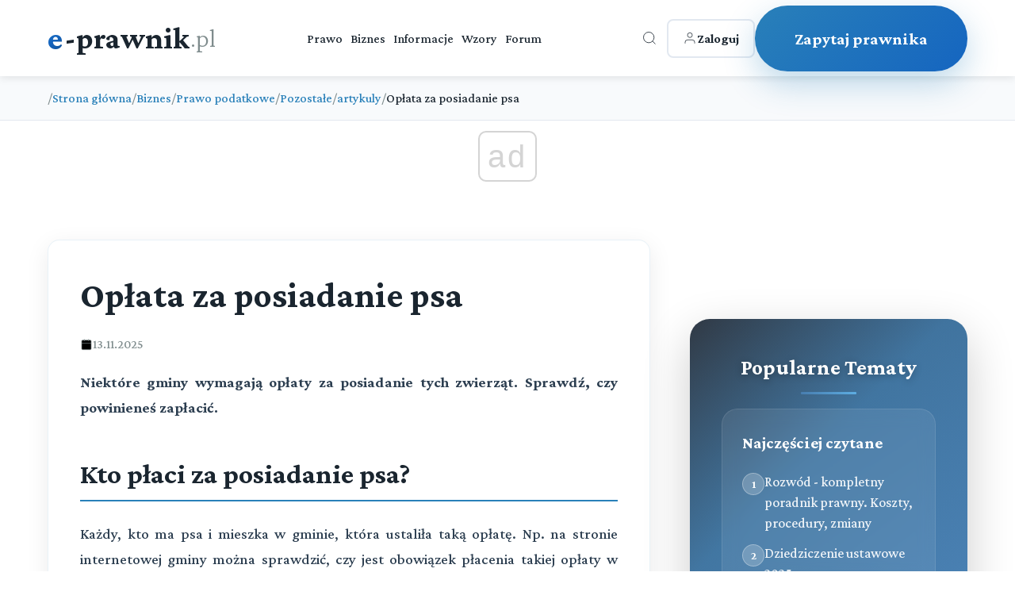

--- FILE ---
content_type: text/html; charset=utf-8
request_url: https://e-prawnik.pl/artykuly/posiadanie-psa.html
body_size: 11104
content:
<!DOCTYPE html>
<html lang="pl">
<head>
    <meta charset="UTF-8">
    <meta name="viewport" content="width=device-width, initial-scale=1.0">
    <title>Opłata za posiadanie psa</title>
    <meta name="description" content="Niekt&oacute;re gminy wymagają opłaty za posiadanie tych zwierząt. Sprawdź, czy powinieneś zapłacić i na jakich zasadach.">
    <meta name="keywords" content="opłata za posiadanie psa, opłaty lokalne, pies, opłata, gmina, rada gminy">
    <meta name="author" content="e-prawnik">
  
    <link rel="icon" href="/favicon.ico">
    <!-- Preload critical resources -->
    <link rel="preload" href="https://fonts.googleapis.com/css2?family=Crimson+Pro:wght@300;500;700&display=swap" as="style" onload="this.onload=null;this.rel='stylesheet'">
    <noscript><link rel="stylesheet" href="https://fonts.googleapis.com/css2?family=Crimson+Pro:wght@300;500;700&display=swap"></noscript>
             <script async src="//get.optad360.io/sf/1eea64a8-966e-11e8-b956-06048607e8f8/plugin.min.js"></script>         
        
<script  src="https://cmp.optad360.io/items/6660a835-0eaa-45ff-a62c-063a91ef8a3a.min.js"></script>
             
    <!-- DNS prefetch for external resources -->
    <link rel="dns-prefetch" href="//fonts.googleapis.com">
    <link rel="dns-prefetch" href="//static.e-prawnik.pl">

    
      <link rel="canonical" href="https://e-prawnik.pl/artykuly/posiadanie-psa.html" >
      <meta property="og:title" content="Opłata za posiadanie psa" />
                            <meta property="og:description" content="Niekt&oacute;re gminy wymagają opłaty za posiadanie tych zwierząt. Sprawdź, czy powinieneś zapłacić i na jakich zasadach." />
                            <meta property="og:image" content="https://static.e-prawnik.pl/foto/o/20181004_112948.jpg" />
                            <meta property="og:url" content="https://e-prawnik.pl/artykuly/posiadanie-psa.html" />
                            <meta property="og:type" content="article" />
                            <meta property="og:site_name" content="e-prawnik.pl - Porady prawne online" />
                           <meta name="twitter:card" content="summary" />
                           <meta name="twitter:site" content="@e_prawnik" />
                           <meta name="twitter:image" content="https://static.e-prawnik.pl/foto/o/20181004_112948.jpg" />
                               
                            <meta name="twitter:title" content="Opłata za posiadanie psa" />
                            <meta name="twitter:descripton" content="Niekt&oacute;re gminy wymagają opłaty za posiadanie tych zwierząt. Sprawdź, czy powinieneś zapłacić i na jakich zasadach." />      
                                
                            <meta name="twitter:url" content="https://e-prawnik.pl/artykuly/posiadanie-psa.html" />

                            <meta name="twitter:domain" content="e-prawnik.pl" />
                            <meta property="og:locale" content="pl_PL" />
                            <meta property="article:publisher" content="https://www.facebook.com/eprawnik/" />
                            <meta property="article:published_time" content="2025-11-13 00:00:00" />
                            <meta property="article:modified_time" content="2025-11-13 22:34:02" />
                            <meta property="article:tag" content="" />
                            <meta property="fb:pages" content="296639143810" />
                            <meta property="logo" content="https://static.e-prawnik.pl/public/img/Menu/Logo.jpg" /> 
    
         <script type="application/ld+json">
        {
          "@context": "https://schema.org",
          "@type": "Article",
          "headline": "Opłata za posiadanie psa",

          
          
          "image": {
            "@type": "ImageObject",
            "url": "https://static.e-prawnik.pl/foto/o/20181004_112948.jpg"

          },
          
          "datePublished": "2025-11-13 00:00:00",
          "dateModified": "2025-11-13 22:34:02",
          "description": "Niekt&oacute;re gminy wymagają opłaty za posiadanie tych zwierząt. Sprawdź, czy powinieneś zapłacić i na jakich zasadach.",
          "mainEntityOfPage": "https://e-prawnik.pl/artykuly/posiadanie-psa.html",
         
          "publisher" : {
              "@type": "Organization",
              "name": "e-prawnik.pl",
              "logo": {
				"url": "https://e-prawnik.pl/public/img/Menu/Logo.jpg",
				"width": "293px",
				"height": "60px",
				"@type": "ImageObject"
			  }
          }

        }
    </script>
  
    	   
    <!-- Critical CSS inlined -->
    <style>
  body { 
    font-family: 'Crimson Pro', serif; 
    opacity: 0; 
    transition: opacity 0.3s ease; 
}
body.loaded { opacity: 1; }


.breadcrumbs { min-height: 50px; }
.latest-content { min-height: 600px; }
.article-title { 
    font-size: 2rem; 
    line-height: 1.3; 
    margin-bottom: 1rem; 
}
    </style>
      <!-- Non-critical CSS - loaded asynchronously -->
      
      
   <link rel="stylesheet" href="/public/2025/main/style.css?v=99">
    <noscript><link rel="stylesheet" href="/public/2025/main/style.css?v=99"></noscript>
      <script>
          
 
document.addEventListener('DOMContentLoaded', function() {
    
      
        // Animacja dla kart przy scrollu
        const observer = new IntersectionObserver((entries) => {
            entries.forEach(entry => {
                if (entry.isIntersecting) {
                    entry.target.style.opacity = '1';
                    entry.target.style.transform = 'translateY(0)';
                }
            });
        }, { threshold: 0.1 });

        // Animacje dla kart
        document.querySelectorAll('.service-card').forEach((card, index) => {
            card.style.opacity = '0';
            card.style.transform = 'translateY(30px)';
            card.style.transition = `all 0.6s ease ${index * 0.1}s`;
            observer.observe(card);
        });

        // Animacja dla CTA
//        const ctaButton = document.querySelector('.cta-button');
//        ctaButton.style.opacity = '0';
//        ctaButton.style.transform = 'translateY(30px)';
//        ctaButton.style.transition = 'all 0.8s ease 0.5s';
//        observer.observe(ctaButton);

        // Hover effect dla "Inne sprawy" karty - usunięte kliknięcie bo teraz to link
        const otherServicesCard = document.querySelector('.service-card.other-services');
        
        // Dodaj dodatkowe efekty wizualne dla kart przy hover
        document.querySelectorAll('.service-card').forEach(card => {
            card.addEventListener('mouseenter', function() {
                // Dodaj lekkie podświetlenie bordera
                if (!this.classList.contains('other-services')) {
                    this.style.borderColor = 'rgba(41, 128, 185, 0.4)';
                }
            });
            
            card.addEventListener('mouseleave', function() {
                // Przywróć oryginalny border
                if (!this.classList.contains('other-services')) {
                    this.style.borderColor = 'rgba(41, 128, 185, 0.1)';
                }
            });
        });
});  

    </script>   
    <!-- style start -->

   <!-- Google tag (gtag.js) -->
<script async src="https://www.googletagmanager.com/gtag/js?id=UA-220004-1"></script>
<script>
  window.dataLayer = window.dataLayer || [];
  function gtag(){dataLayer.push(arguments);}
  gtag('js', new Date());

  gtag('config', 'UA-220004-1');
  gtag('config', 'G-G7EKCHDYPM');
</script>




  
</head>
<body>
    
         <!-- Header -->
    <header class="header">
        <div class="container">
            <div class="header-content">
                <a href="/" class="logo">
                    <span class="e-part">e</span><span class="main-part">-prawnik</span><span class="domain">.pl</span>
                </a>
                
                <nav class="nav">
                    <a href="https://e-prawnik.pl/domowy/">Prawo</a>
                    <a href="https://e-prawnik.pl/biznes/">Biznes</a>
                    <a href="https://e-prawnik.pl/informacje/">Informacje</a>
                    <a href="https://e-prawnik.pl/wzory/">Wzory</a>
                    <a href="https://e-prawnik.pl/forum/">Forum</a>
                    <!-- Mobile menu items -->
                    <div class="mobile-menu-items">
                                                
                        
                        <a href="https://e-prawnik.pl/logowanie/" class="mobile-login-btn">
<!--                            <svg viewBox="0 0 24 24" stroke="currentColor" fill="none">
                                <path d="M20 21v-2a4 4 0 0 0-4-4H8a4 4 0 0 0-4 4v2"/>
                                <circle cx="12" cy="7" r="4"/>
                            </svg>-->
                           Zaloguj                        </a>
                        <a href="https://e-prawnik.pl/porady-prawne-online/zadaj-pytanie.html" class="mobile-cta-btn">Zadaj Pytanie</a>
                    </div>
                </nav>
                
                <div class="header-right">
                    <div class="search-container">
                        <button class="icon-btn search-btn" id="searchToggle" aria-label="Otwórz wyszukiwarkę">
                            <svg viewBox="0 0 24 24" stroke="currentColor" fill="none">
                                <circle cx="11" cy="11" r="8"/>
                                <path d="m21 21-4.35-4.35"/>
                            </svg>
                        </button>
                        
                        <div class="search-overlay" id="searchOverlay">
                            <button class="search-close" id="searchClose" aria-label="Zamknij wyszukiwarkę">×</button>
                            <form class="search-form" action="https://e-prawnik.pl/szukaj/" method="post">
                                <input type="text" name="q" class="search-input" placeholder="Wpisz czego szukasz..." autocomplete="off">
                                <button type="submit" class="search-submit">Szukaj</button>
                            </form>
                                            </div>
                    </div>
            
                    <a href="https://e-prawnik.pl/logowanie/" class="login-btn">
                        <svg viewBox="0 0 24 24" stroke="currentColor" fill="none">
                            <path d="M20 21v-2a4 4 0 0 0-4-4H8a4 4 0 0 0-4 4v2"/>
                            <circle cx="12" cy="7" r="4"/>
                        </svg>
                        <span>Zaloguj</span>
                    </a>
                    
                    <a href="https://e-prawnik.pl/porady-prawne-online/zadaj-pytanie.html" class="cta-button cta2-button" title="Zapytaj prawnika">Zapytaj prawnika</a>
                </div>
                
                <button class="mobile-menu-btn" aria-label="Menu">☰</button>
            </div>
        </div>
    </header>    
        <nav class="breadcrumbs">
        <div class="article-container">
            <ol class="breadcrumb-list">

    <li class="breadcrumb-item">
                    <span class="breadcrumb-separator">/</span>
                    <a href="https://e-prawnik.pl"  title="Strona główna">Strona główna</a>
                </li><li class="breadcrumb-item">
                    <span class="breadcrumb-separator">/</span>
                    <a href="https://e-prawnik.pl/biznes/"  title="Biznes">Biznes</a>
                </li><li class="breadcrumb-item">
                    <span class="breadcrumb-separator">/</span>
                    <a href="https://e-prawnik.pl/biznes/prawo-podatkowe/"  title="Prawo podatkowe">Prawo podatkowe</a>
                </li><li class="breadcrumb-item">
                    <span class="breadcrumb-separator">/</span>
                    <a href="https://e-prawnik.pl/biznes/prawo-podatkowe/pozostale-20/"  title="Pozostałe">Pozostałe</a>
                </li><li class="breadcrumb-item">
                    <span class="breadcrumb-separator">/</span>
                    <a href="https://e-prawnik.pl/biznes/prawo-podatkowe/pozostale-20/artykuly/"  title="artykuly">artykuly</a>
                </li>                <li class="breadcrumb-item">
                    <span class="breadcrumb-separator">/</span>
                    <span class="breadcrumb-current">Opłata za posiadanie psa</span>
                </li>            
                

            </ol>
        </div>
    </nav>
<script type="application/ld+json">{
  "@context": "http://schema.org",
  "@type": "BreadcrumbList",
  "itemListElement": [    {
      "@type": "ListItem",
      "position": 1,
      "item": {
        "@id": "https://e-prawnik.pl",
        "name": "Strona główna"
      }
    },    {
      "@type": "ListItem",
      "position": 2,
      "item": {
        "@id": "https://e-prawnik.pl/biznes/",
        "name": "Biznes"
      }
    },    {
      "@type": "ListItem",
      "position": 3,
      "item": {
        "@id": "https://e-prawnik.pl/biznes/prawo-podatkowe/",
        "name": "Prawo podatkowe"
      }
    },    {
      "@type": "ListItem",
      "position": 4,
      "item": {
        "@id": "https://e-prawnik.pl/biznes/prawo-podatkowe/pozostale-20/",
        "name": "Pozostałe"
      }
    },    {
      "@type": "ListItem",
      "position": 5,
      "item": {
        "@id": "https://e-prawnik.pl/biznes/prawo-podatkowe/pozostale-20/artykuly/",
        "name": "artykuly"
      }
    },    {
      "@type": "ListItem",
      "position": 6,
      "item": {
        "@id": "https://e-prawnik.pl/artykuly/posiadanie-psa.html",
        "name": "Opłata za posiadanie psa"
      }
    }]}</script>
  

   <section class="latest-content">
        <div class="container">

            
          
            <div class="content-with-sidebar">
                
                <div class="main-content">
		                
                <header class="article-header">
                    <h1 class="article-title">Opłata za posiadanie psa</h1>
                      <div class="article-meta">
                        <div class="meta-item">
                            <svg viewBox="0 0 24 24">
                                <rect x="3" y="4" width="18" height="18" rx="2" ry="2"/>
                                <line x1="16" y1="2" x2="16" y2="6"/>
                                <line x1="8" y1="2" x2="8" y2="6"/>
                                <line x1="3" y1="10" x2="21" y2="10"/>
                            </svg>
                            <span>13.11.2025</span>
                        </div>

                    </div>
                </header>
                <div class="article-content">
                       
                    
                    <p style="text-align: justify;"><strong>Niekt&oacute;re gminy wymagają opłaty za posiadanie tych zwierząt. Sprawdź, czy powinieneś zapłacić.</strong></p>
<h2 style="text-align: justify;"><strong>Kto płaci za posiadanie psa?</strong></h2>
<p style="text-align: justify;">Każdy, kto ma psa i mieszka w gminie, kt&oacute;ra ustaliła taką opłatę. Np. na stronie internetowej gminy można sprawdzić, czy jest obowiązek płacenia takiej opłaty w danej gminie.</p>
<p style="text-align: justify;"><span class="important-notice">Jeżeli w danej gminie jest opłata za psa&nbsp;(wprowadzona uchwałą rady gminy)&nbsp;&ndash; generalnie każdy posiadacz takiego zwierzęcia ma obowiązek zapłacić.</span></p>
<p style="text-align: justify;"><span class="important-notice"><br /></span></p>
<h2 style="text-align: justify;"><strong>Kto nie musi płacić za posiadanie psa?</strong></h2>
<p style="text-align: justify;">Nie trzeba płacić za&nbsp;1 psa&nbsp;<span>&ndash;</span>&nbsp;jeśli ma się:</p>
<ul style="text-align: justify;">
<li>orzeczenie o dowolnym stopniu niepełnosprawności, a pies jest psem asystującym,</li>
<li>orzeczenie o znacznym stopniu niepełnosprawności,&nbsp;</li>
<li>więcej niż 65 lat i samodzielnie prowadzi się gospodarstwo domowe.&nbsp;</li>
</ul>
<p style="text-align: justify;">Jeżeli taka osoba ma więcej ps&oacute;w i spełnia te warunki&nbsp;<span>&ndash;</span>&nbsp;zapłaci za drugiego i każdego kolejnego psa.</p>
<p style="text-align: justify;">Nie płaci za&nbsp;1 lub 2 psy osoba, kt&oacute;ra&nbsp;płaci podatek rolny od użytk&oacute;w rolnych o powierzchni większej niż 1 hektar lub 1 hektar przeliczeniowy. Płaci wtedy dopiero za trzeciego i każdego kolejnego psa.</p>
<p style="text-align: justify;"><span class="important-notice">Niekt&oacute;re gminy zwalniają z opłaty osoby, kt&oacute;re wzięły zwierzę ze schroniska albo mają psy oznakowane chipem. Sprawdź na stronie internetowej swojej&nbsp;gminy,&nbsp;czy wprowadziła dodatkowe zwolnienia.</span></p>
<h2 style="text-align: justify;"><strong>Kiedy trzeba zapłacić opłatę za psa?</strong></h2>
<p style="text-align: justify;">Jeśli zatem mieszka się gminie, w kt&oacute;rej jest ustalona opłata za posiadanie psa, to trzeba płacić zań co roku. O dokładnym terminie decyduje gmina. Obowiązujący termin można znaleźć na&nbsp;stronie internetowej danej gminy.</p>
<h2 style="text-align: justify;"><strong>Ile trzeba zapłacić?</strong></h2>
<p style="text-align: justify;">Do&nbsp;186,29 zł rocznie od jednego psa&nbsp;- tyle wyniesie maksymalna opłata&nbsp;w&nbsp;2026 roku (co roku maksymalne stawki podaje Minister Finans&oacute;w w obwieszczeniu). W 2025 r.&nbsp;g&oacute;rna granica stawki tej opłaty to&nbsp;178,26 zł rocznie od jednego psa.</p>
<p style="text-align: justify;">Każda gmina sama ustala wysokość opłaty (w uchwale rady gminy), na przykład zależnie od wielkości i rasy psa, nie może ona tylko przekraczać ww. stawki maksymalnej na dany rok. Dlatego o dokładną kwotę opłaty należy zapytać w swoim urzędzie gminy.</p>
<h2 style="text-align: justify;"><strong>Jak można zapłacić?</strong></h2>
<p style="text-align: justify;">Można zapłacić:</p>
<ul style="text-align: justify;">
<li>w kasie gminy,</li>
<li>przelewem na jej konto,</li>
<li>u osoby, kt&oacute;rą wyznaczyła gmina (inkasenta).</li>
</ul>
<div class="meta-data ostatnia-aktu" style="text-align: justify;">
<p>Podstawa prawna:</p>
</div>
<div>
<ul>
<li style="text-align: justify;">ustawa z dnia 12 stycznia 1991 r. o podatkach i opłatach lokalnych (Dz.U. z 2017 r., poz. 1785, ze zm.) - art. 18a i art. 19.</li>
</ul>
</div>                      
                </div>




     
 
<div class="social-share">
    <p class="share-label">Udostępnij:</p>
    
    <a href="#" class="share-btn facebook" onclick="shareOnFacebook('https://e-prawnik.pl/artykuly/posiadanie-psa.html')">
        <svg class="icon" viewBox="0 0 24 24">
            <path d="M24 12.073c0-6.627-5.373-12-12-12s-12 5.373-12 12c0 5.99 4.388 10.954 10.125 11.854v-8.385H7.078v-3.47h3.047V9.43c0-3.007 1.792-4.669 4.533-4.669 1.312 0 2.686.235 2.686.235v2.953H15.83c-1.491 0-1.956.925-1.956 1.874v2.25h3.328l-.532 3.47h-2.796v8.385C19.612 23.027 24 18.062 24 12.073z"/>
        </svg>
        Facebook
    </a>
    
    <a href="#" class="share-btn twitter" onclick="shareOnX('https://e-prawnik.pl/artykuly/posiadanie-psa.html', 'Opłata za posiadanie psa', 'Niekt&oacute;re gminy wymagają opłaty za posiadanie tych zwierząt. Sprawdź, czy powinieneś zapłacić i na jakich zasadach.')">
        <svg class="icon" viewBox="0 0 24 24">
            <path d="M18.244 2.25h3.308l-7.227 8.26 8.502 11.24H16.17l-5.214-6.817L4.99 21.75H1.68l7.73-8.835L1.254 2.25H8.08l4.713 6.231zm-1.161 17.52h1.833L7.084 4.126H5.117z"/>
        </svg>
        X
    </a>
    
    <a href="#" class="share-btn linkedin" onclick="shareOnLinkedIn('https://e-prawnik.pl/artykuly/posiadanie-psa.html')">
        <svg class="icon" viewBox="0 0 24 24">
            <path d="M20.447 20.452h-3.554v-5.569c0-1.328-.027-3.037-1.852-3.037-1.853 0-2.136 1.445-2.136 2.939v5.667H9.351V9h3.414v1.561h.046c.477-.9 1.637-1.85 3.37-1.85 3.601 0 4.267 2.37 4.267 5.455v6.286zM5.337 7.433c-1.144 0-2.063-.926-2.063-2.065 0-1.138.92-2.063 2.063-2.063 1.14 0 2.064.925 2.064 2.063 0 1.139-.925 2.065-2.064 2.065zm1.782 13.019H3.555V9h3.564v11.452zM22.225 0H1.771C.792 0 0 .774 0 1.729v20.542C0 23.227.792 24 1.771 24h20.451C23.2 24 24 23.227 24 22.271V1.729C24 .774 23.2 0 22.222 0h.003z"/>
        </svg>
        LinkedIn
    </a>
    
    <a href="#" class="share-btn whatsapp" onclick="shareOnWhatsApp('https://e-prawnik.pl/artykuly/posiadanie-psa.html', 'Opłata za posiadanie psa', 'Niekt&oacute;re gminy wymagają opłaty za posiadanie tych zwierząt. Sprawdź, czy powinieneś zapłacić i na jakich zasadach.')">
        <svg class="icon" viewBox="0 0 24 24">
            <path d="M17.472 14.382c-.297-.149-1.758-.867-2.03-.967-.273-.099-.471-.148-.67.15-.197.297-.767.966-.94 1.164-.173.199-.347.223-.644.075-.297-.15-1.255-.463-2.39-1.475-.883-.788-1.48-1.761-1.653-2.059-.173-.297-.018-.458.13-.606.134-.133.298-.347.446-.52.149-.174.198-.298.298-.497.099-.198.05-.371-.025-.52-.075-.149-.669-1.612-.916-2.207-.242-.579-.487-.5-.669-.51-.173-.008-.371-.01-.57-.01-.198 0-.52.074-.792.372-.272.297-1.04 1.016-1.04 2.479 0 1.462 1.065 2.875 1.213 3.074.149.198 2.096 3.2 5.077 4.487.709.306 1.262.489 1.694.625.712.227 1.36.195 1.871.118.571-.085 1.758-.719 2.006-1.413.248-.694.248-1.289.173-1.413-.074-.124-.272-.198-.57-.347m-5.421 7.403h-.004a9.87 9.87 0 01-5.031-1.378l-.361-.214-3.741.982.998-3.648-.235-.374a9.86 9.86 0 01-1.51-5.26c.001-5.45 4.436-9.884 9.888-9.884 2.64 0 5.122 1.03 6.988 2.898a9.825 9.825 0 012.893 6.994c-.003 5.45-4.437 9.884-9.885 9.884m8.413-18.297A11.815 11.815 0 0012.05 0C5.495 0 .16 5.335.157 11.892c0 2.096.547 4.142 1.588 5.945L.057 24l6.305-1.654a11.882 11.882 0 005.683 1.448h.005c6.554 0 11.89-5.335 11.893-11.893A11.821 11.821 0 0020.89 3.488"/>
        </svg>
        WhatsApp
    </a>
    
    <a href="#" class="share-btn email" onclick="shareViaEmail('https://e-prawnik.pl/artykuly/posiadanie-psa.html', 'Opłata za posiadanie psa', 'Niekt&oacute;re gminy wymagają opłaty za posiadanie tych zwierząt. Sprawdź, czy powinieneś zapłacić i na jakich zasadach.')">
        <svg class="icon" viewBox="0 0 24 24">
            <path d="M24 5.457v13.909c0 .904-.732 1.636-1.636 1.636h-3.819V11.73L12 16.64l-6.545-4.91v9.273H1.636A1.636 1.636 0 0 1 0 19.366V5.457c0-.904.732-1.636 1.636-1.636h3.819v.273L12 10.092l6.545-5.998v-.273h3.819c.904 0 1.636.732 1.636 1.636z"/>
        </svg>
        Email
    </a>
</div> <div class="author-info-box"><div class="author-avatar" style="background-size: cover;background-position: center top;background-image: url('/public/img/img/post_miniaturka_epka.png');"></div><div class="author-details"><h4> <a href="https://e-prawnik.pl/porady-prawne-online/o-nas.html"><strong>A.J.</strong><br />Zespół e-prawnik.pl - </a></h4></div></div><div class="related-articles">
                    <h3 class="related-title">Powiązane artykuły</h3>
                    <div class="related-grid"><a href="/artykuly/kiedy-mozna-stac-sie-wlascicielem-przez-zasiedzenie-1.html" title="Zasiedzenie nieruchomości i rzeczy ruchomych - Poradnik 2025" class="related-item">
                            <h5>Zasiedzenie nieruchomości i rzeczy ruchomych - Poradnik 2025</h5>
                            <p>Kompletny poradnik po zasiedzeniu w 2025 roku. Poznaj warunki, terminy, procedury i koszty nabycia własności przez zasiedzenie nieruchomości i rzeczy ruchomych. </p>
                             
                        </a><a href="/artykuly/doliczanie-czasu-do-okresu-zasiedzenia.html" title="Doliczanie czasu do okresu zasiedzenia" class="related-item">
                            <h5>Doliczanie czasu do okresu zasiedzenia</h5>
                            <p>Zgodnie z og&oacute;lnym przepisem dotyczącym&nbsp;zasiedzenia, posiadacz nieruchomości niebędący jej właścicielem nabywa własność, jeżeli posiada nieruchomość nieprzerwanie od lat dwudziestu (...) </p>
                             
                        </a><a href="/artykuly/kiedy-mozesz-zadac-separacji-i-jakie-sa-jej-skutki.html" title="Separacja małżeńska - Kiedy możesz żądać separacji i jakie są jej skutki?" class="related-item">
                            <h5>Separacja małżeńska - Kiedy możesz żądać separacji i jakie są jej skutki?</h5>
                            <p>Kompletny poradnik po separacji małżeńskiej w Polsce 2025. Poznaj przesłanki, koszty, skutki prawne separacji oraz różnice między separacją a rozwodem. Poradnik krok po kroku. </p>
                             
                        </a><a href="/artykuly/zalozenie-spolki-z-ograniczona-odpowiedzialnoscia-sekwencja-czynnosci.html" title="Jak założyć spółkę z ograniczoną odpowiedzialnością" class="related-item">
                            <h5>Jak założyć spółkę z ograniczoną odpowiedzialnością</h5>
                            <p>Szczegółowy przewodnik jak założyć spółkę z o.o. w 2025 roku. Koszty, terminy, wymagane dokumenty i procedury krok po kroku - zarówno online przez S24 jak i tradycyjnie. </p>
                             
                        </a><a href="/artykuly/rozwod.html" title="Rozwód w Polsce 2025 - kompletny poradnik prawny. Koszty, procedury, zmiany" class="related-item">
                            <h5>Rozwód w Polsce 2025 - kompletny poradnik prawny. Koszty, procedury, zmiany</h5>
                            <p>Rozwód w Polsce 2025 ? Aktualny przewodnik prawny ? Koszty od 600 zł ? Procedury krok po kroku ? Nowe przepisy ? Wzory pozwów ? Porady prawne </p>
                             
                        </a><a href="/artykuly/czym-jest-uzytkowanie-wieczyste.html" title="Użytkowanie wieczyste 2025 | Aktualne przepisy i stawki" class="related-item">
                            <h5>Użytkowanie wieczyste 2025 | Aktualne przepisy i stawki</h5>
                            <p>Wszystko o użytkowaniu wieczystym w 2025 roku: aktualne przepisy, stawki opłat, przekształcenie we własność, terminy i praktyczne porady. Kompletny przewodnik prawny. </p>
                             
                        </a><a href="/artykuly/kto-i-kiedy-moze-skorzystac-z-kasacji-czyli-jak-zlozyc-skarge-kasacyjna.html" title="Skarga kasacyjna - kompletny przewodnik 2025" class="related-item">
                            <h5>Skarga kasacyjna - kompletny przewodnik 2025</h5>
                            <p>Skarga kasacyjna w 2025 roku - kto może wnieść, jakie są wymogi formalne, terminy i koszty. Praktyczny przewodnik z aktualnymi przepisami KPC. </p>
                             
                        </a><a href="/artykuly/zniesienie-wspolwlasnosci.html" title="Zniesienie współwłasności - jak znieść współwłasność?" class="related-item">
                            <h5>Zniesienie współwłasności - jak znieść współwłasność?</h5>
                            <p>Kompletny przewodnik po zniesieniu współwłasności w 2025 roku. Dowiedz się, jak znieść współwłasność, jakie są sposoby i koszty, oraz jak uniknąć problemów prawnych. </p>
                             
                        </a><a href="/artykuly/bez-dowodu-rejestracyjnego.html" title="Jakie dokumenty musi mieć przy sobie kierowca w 2025 roku?" class="related-item">
                            <h5>Jakie dokumenty musi mieć przy sobie kierowca w 2025 roku?</h5>
                            <p>Aktualne przepisy 2025: Które dokumenty kierowca musi mieć przy sobie? Prawo jazdy, dowód rejestracyjny, polisa OC - sprawdź co się zmieniło! </p>
                             
                        </a><a href="/artykuly/kiedy-mozna-podzielic-majatek-wspolny-malzonkow.html" title="Kiedy można podzielić majątek wspólny małżonków?" class="related-item">
                            <h5>Kiedy można podzielić majątek wspólny małżonków?</h5>
                            <p>Dowiedz się kiedy można podzielić majątek wspólny małżonków, jakie są warunki ustania wspólności majątkowej i jak wygląda proces podziału. Aktualne przepisy 2025. </p>
                             
                        </a></div>
                </div>            

            </article>

 
  


<!--- stary szablon --->

 
                </div>
           
<div class="sidebar-container">
        <aside class="sidebar">
            <h3>Popularne Tematy</h3>
            
            <!-- Popular Topics Section -->
            <div class="popular-section">
                <h4>Najczęściej czytane</h4>
                <div class="popular-item">
                    <div class="popular-number">1</div>
                    <a href="https://e-prawnik.pl/artykuly/rozwod.html">Rozwód - kompletny poradnik prawny. Koszty, procedury, zmiany</a>
                </div>
                <div class="popular-item">
                    <div class="popular-number">2</div>
                    <a href="https://e-prawnik.pl/artykuly/porzadek-dziedziczenia-czyli-kto-i-w-jaki-sposob-dziedziczy-po-zmarlym-jesli-nie-pozostawil-on.html">Dziedziczenie ustawowe 2025</a>
                </div>
                <div class="popular-item">
                    <div class="popular-number">3</div>
                    <a href="https://e-prawnik.pl/artykuly/kiedy-mozna-stac-sie-wlascicielem-przez-zasiedzenie-1.html">Zasiedzenie nieruchomości i rzeczy ruchomych</a>
                </div>
                <div class="popular-item">
                    <div class="popular-number">4</div>
                    <a href="https://e-prawnik.pl/artykuly/jak-reklamowac-obuwie.html">Reklamacja obuwia 2025 - Jak skutecznie reklamować buty?</a>
                </div>
                <div class="popular-item">
                    <div class="popular-number">5</div>
                    <a href="https://e-prawnik.pl/artykuly/obowiazek-alimentacyjny-rodzicow-wzgledem-dzieci-od-a-do-z.html">Alimenty na dziecko - Kompletny przewodnik prawny</a>
                </div>
            </div>
                        
                     <a href="https://e-prawnik.pl/porady-prawne-online/zapytaj-prawnika.html" title="Porady prawne dla Ciebie i Twojej firmy">
    <img loading="lazy" src="/public/staticfiles/img4/ep/porady_prawne_online_v3.jpg" height="225" width="270" alt="Porady prawne dla Ciebie i Twojej firmy">
    </a>
        </aside>

    </div>

        

            </div>
          </div>
    </section>  
    
<section class="stats">
        <div class="container">
            <div class="stats-grid">
                <div class="stat-item" style="opacity: 1; transform: translateY(0px); transition: 0.8s;">
                    <h3>23 lata</h3>
                    <p>Doświadczenia</p>
                </div>
                <div class="stat-item" style="opacity: 1; transform: translateY(0px); transition: 0.8s;">
                    <h3>120&nbsp;000+</h3>
                    <p>Udzielonych Porad</p>
                </div>
                <div class="stat-item" style="opacity: 1; transform: translateY(0px); transition: 0.8s;">
                    <h3>55&nbsp;000+</h3>
                    <p>Zadowolonych Klientów</p>
                </div>
                <div class="stat-item" style="opacity: 1; transform: translateY(0px); transition: 0.8s;">
                    <h3>98%</h3>
                    <p>Pozytywnych Opinii</p>
                </div>
            </div>
        </div>
    </section>   <!-- Services Section -->

           

                <!-- Rozwody -->
                
                
    <section class="services-section">
           <div class="container">                           
                       <h2 class="services-title">Pomoc Prawna Online w sprawach:</h2>
            <div class="services-grid"><a href="/uslugi-prawne/podatki.html" class="service-card">            <div class="service-icon">
                <svg viewBox="0 0 24 24">
                    <line x1="12" y1="1" x2="12" y2="23"/>
                    <path d="M17 5H9.5a3.5 3.5 0 0 0 0 7h5a3.5 3.5 0 0 1 0 7H6"/>
                    <line x1="9" y1="1" x2="15" y2="1"/>
                    <line x1="9" y1="23" x2="15" y2="23"/>
                </svg>
            </div>
            <h3>Doradztwo Podatkowe</h3>
            <p>Kompleksowe doradztwo podatkowe dla firm i osób fizycznych - optymalizacja podatkowa, wsparcie w kontrolach</p> 
                </a><a href="/uslugi-prawne/firmy.html" class="service-card">            <div class="service-icon">
                <svg viewBox="0 0 24 24">
                    <path d="M21 16V8a2 2 0 0 0-1-1.73l-7-4a2 2 0 0 0-2 0l-7 4A2 2 0 0 0 3 8v8a2 2 0 0 0 1 1.73l7 4a2 2 0 0 0 2 0l7-4A2 2 0 0 0 21 16z"/>
                    <polyline points="3.27,6.96 12,12.01 20.73,6.96"/>
                    <line x1="12" y1="22.08" x2="12" y2="12"/>
                </svg>
            </div>
            <h3>Doradztwo dla Przedsiębiorców</h3>
            <p>Kompleksowa obsługa prawna dla biznesu - zakładanie firm, umowy handlowe, spory z kontrahentami, ochrona własności intelektualnej</p> 
                </a><a href="/uslugi-prawne/upadlosc.html" class="service-card">            <div class="service-icon">
                <svg viewBox="0 0 24 24">
                    <path d="M16 4h2a2 2 0 0 1 2 2v14a2 2 0 0 1-2 2H6a2 2 0 0 1-2-2V6a2 2 0 0 1 2-2h2"/>
                    <rect x="8" y="2" width="8" height="4" rx="1" ry="1"/>
                    <path d="M12 11l0 6"/>
                    <path d="M9 14l6 0"/>
                </svg>
            </div>
            <h3>Upadłość Konsumencka</h3>
            <p>Kompleksowe wsparcie w sprawach upadłości konsumenckiej - przygotowanie wniosku, reprezentacja przed sądem i syndykiem</p> 
                </a><a href="/uslugi-prawne/windykacja.html" class="service-card">            <div class="service-icon">
                <svg viewBox="0 0 24 24">
                    <circle cx="12" cy="12" r="10"/>
                    <path d="M16 8l-8 8"/>
                    <path d="M16 16l-8-8"/>
                </svg>
            </div>
            <h3>Windykacja Należności</h3>
            <p>Kompleksowa obsługa prawna w zakresie windykacji należności - od wezwania do zapłaty po egzekucję komorniczą</p> 
                </a><a href="/uslugi-prawne/pomoc-zus.html" class="service-card">            <div class="service-icon">
                <svg viewBox="0 0 24 24">
                    <path d="M14 2H6a2 2 0 0 0-2 2v16a2 2 0 0 0 2 2h12a2 2 0 0 0 2-2V8z"/>
                    <polyline points="14,2 14,8 20,8"/>
                    <line x1="16" y1="13" x2="8" y2="13"/>
                    <line x1="16" y1="17" x2="8" y2="17"/>
                    <polyline points="10,9 9,9 8,9"/>
                </svg>
            </div>
            <h3>Sprawy z ZUS i MOPS</h3>
            <p>Kompleksowa obsługa prawna w sprawach z ZUS i MOPS - emerytury, renty, świadczenia dla osób z niepełnosprawnościami</p> 
                </a>
                
                <!-- Inne sprawy - specjalna karta -->
                <a href="https://e-prawnik.pl/uslugi-prawne/" class="service-card other-services">
                    <div class="service-icon">
                        <svg viewBox="0 0 24 24">
                            <circle cx="12" cy="12" r="1"/>
                            <circle cx="19" cy="12" r="1"/>
                            <circle cx="5" cy="12" r="1"/>
                            <path d="M12 2v4"/>
                            <path d="M12 18v4"/>
                            <path d="M4.93 4.93l2.83 2.83"/>
                            <path d="M16.24 16.24l2.83 2.83"/>
                            <path d="M2 12h4"/>
                            <path d="M18 12h4"/>
                            <path d="M4.93 19.07l2.83-2.83"/>
                            <path d="M16.24 7.76l2.83-2.83"/>
                        </svg>
                    </div>
                    <h3>Inne Sprawy Prawne</h3>
                    <p>Zobacz pełną ofertę naszych usług prawnych.</p>
                </a>
            </div>
            
            
                        
        

            
            <!-- Duży CTA Button -->
            <div class="cta-section">
                <h3 class="cta-title">Masz Problem Prawny?</h3>
                <p class="cta-subtitle">Napisz do nas i otrzymaj profesjonalną poradę prawną od naszych ekspertów.</p>
                
                <a href="https://e-prawnik.pl/porady-prawne-online/zadaj-pytanie.html" class="cta-button">
                    <svg viewBox="0 0 24 24">
                        <circle cx="12" cy="12" r="10"/>
                        <path d="M9,9h0a3,3,0,0,1,5.12,2.12,3,3,0,0,1-3.12,3.88"/>
                        <circle cx="12" cy="17" r="0.5"/>
                    </svg>
                    Zadaj Pytanie Prawne
                </a>
            </div>
            </div>
        </section>   <footer class="footer">
        <div class="container">
            <div class="footer-content">
                <div class="footer-section">
                    <h4>e-prawnik.pl</h4>
                    <p>Profesjonalne porady prawne online od 2002 roku. Zaufane źródło wiedzy prawnej dla tysięcy Polaków. Nasz zespół doświadczonych prawników pomoże Ci w każdej sprawie.</p>
                    
                    <div style="margin-top: 25px;">
                        <h4 style="margin-bottom: 15px;">Legalsupport sp. z o.o.</h4>
                        <p>ul. Św. Filipa 23/3</p>
                        <p>31-150 Kraków</p>
<p>NIP: 676-21-64-973</p>
<p>Regon: 357215830</p>
<p>KRS 0000108190 - Sąd Rejonowy dla Krakowa Śródmieścia w Krakowie</p>
<p>Kapitał zakładowy: 683 000 zł</p>
<p>Nr konta: 41 1140 1140 0000 2119 9600 1003</p>
                    </div>
                </div>
                
                <div class="footer-section">
                    <h4>Serwis</h4>
                    <a href="https://e-prawnik.pl/inne/strona/regulamin.html">Regulamin</a>
                    <a href="https://e-prawnik.pl/inne/strona/polityka-prywatnosci.html">Polityka prywatności</a>
                    <a href="https://e-prawnik.pl/inne/strona/kontakt.html">Kontakt</a>
                    <a href="mailto:biuro@e-prawnik.pl">biuro@e-prawnik.pl</a>
                    <div style="margin-top: 20px; padding: 15px; background: rgba(255,255,255,0.05); border-radius: 8px;">
                        <p style="color: white; font-size: 0.9rem; margin: 0;"><strong>Infolinia:</strong>+48 882 552 524</p>
                        <p style="color: #a0aec0; font-size: 0.85rem; margin: 5px 0 0 0;">pon-pt 8:00-16:00</p>
                    </div>


                </div>
                


            </div>
            
            <div class="footer-bottom">
                <p>&copy; 2025 e-prawnik.pl. Wszystkie prawa zastrzeżone.</p>
            </div>
        </div>
    </footer>


    <script type="application/ld+json">
    {
        "@context": "https://schema.org",
        "@type": "Organization",
        "name": "e-prawnik.pl",
        "url": "https://e-prawnik.pl",
        "logo": "https://e-prawnik.pl/logo.png",
        "description": "Profesjonalne porady prawne online od ekspertów prawnych",
        "address": {
            "@type": "PostalAddress",
            "addressCountry": "PL"
        },
        "contactPoint": {
            "@type": "ContactPoint",
            "telephone": "+48 882 552 524",
            "contactType": "Customer Service",
            "availableLanguage": "Polish"
        },
        "sameAs": [
            "https://facebook.com/eprawnik"
        ]
    }
    </script>

    <!-- Critical resource hints for performance -->
    <link rel="prefetch" href="/public/2025/main/style.css?v=88">
    <link rel="preconnect" href="https://static.e-prawnik.pl">
     <script src="/public/2025/main/script.js?v=68"></script>
  <style>

    </style> 
    <script>
document.addEventListener('DOMContentLoaded', function() {
    document.body.classList.add('loaded');
});
</script>



    <div class="sticky-form" id="stickyForm">
        <button class="sticky-form-close" onclick="closeStickyForm()">&times;</button>
        <div class="sticky-form-content">
            <div class="sticky-form-text">
                <div class="sticky-form-title">Potrzebujesz pomocy prawnej?</div>
                
            </div>
            <a href="https://e-prawnik.pl/porady-prawne-online/zadaj-pytanie.html" class="sticky-form-button">Zapytaj prawnika online</a>
        </div>
    </div>
    
    <!-- FLOATING HELP BUTTON -->
    <button class="floating-help-button" id="floatingButton" onclick="reopenStickyForm()">
        ?
    </button>
    <script type="text/javascript">
        var _smid = "1t6fpzvlo65dlo9n";
        var _smapp = 1;
        (function(w, r, a, sm, s ) {
            w['SalesmanagoObject'] = r;
            w[r] = w[r] || function () {( w[r].q = w[r].q || [] ).push(arguments)};
            sm = document.createElement('script'); sm.type = 'text/javascript'; sm.async = true; sm.src = a;
            s = document.getElementsByTagName('script')[0];
            s.parentNode.insertBefore(sm, s);
        })(window, 'sm', ('https:' == document.location.protocol ? 'https://' : 'http://') + 'www.salesmanago.pl/static/sm.js');
    </script>    
</body>
</html>

--- FILE ---
content_type: text/html; charset=utf-8
request_url: https://www.google.com/recaptcha/api2/aframe
body_size: 268
content:
<!DOCTYPE HTML><html><head><meta http-equiv="content-type" content="text/html; charset=UTF-8"></head><body><script nonce="wxPZNnj3V8j9i0lsoMGLUw">/** Anti-fraud and anti-abuse applications only. See google.com/recaptcha */ try{var clients={'sodar':'https://pagead2.googlesyndication.com/pagead/sodar?'};window.addEventListener("message",function(a){try{if(a.source===window.parent){var b=JSON.parse(a.data);var c=clients[b['id']];if(c){var d=document.createElement('img');d.src=c+b['params']+'&rc='+(localStorage.getItem("rc::a")?sessionStorage.getItem("rc::b"):"");window.document.body.appendChild(d);sessionStorage.setItem("rc::e",parseInt(sessionStorage.getItem("rc::e")||0)+1);localStorage.setItem("rc::h",'1768734808031');}}}catch(b){}});window.parent.postMessage("_grecaptcha_ready", "*");}catch(b){}</script></body></html>

--- FILE ---
content_type: application/javascript; charset=utf-8
request_url: https://fundingchoicesmessages.google.com/f/AGSKWxV86w8tJVYvGCc5N-CLBQUvvTAO8c5QXcD0UbY1oKsWtYmjkXVhnYzjOvW1MTmsqZm70JTjXejoscjcwwDS29xqtZRfiENZgNc6v0EhMHEsl63vItzDSOaeR5wJyEJBljLnw3FNPAXLbWI1BdstWOjPaLV5agiCThGJIA_nwzm7HfDnPmQxHcI1Xw==/_/quadadvert._160x600&/images.ads./get_adds_/deliver/wr?
body_size: -1293
content:
window['bb4a0941-8e5c-4949-9959-9ea8e53ec0a9'] = true;